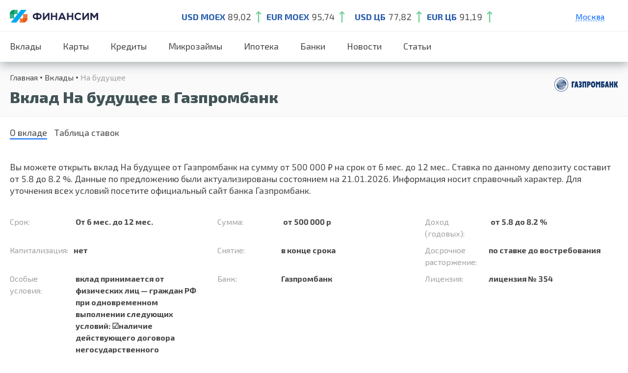

--- FILE ---
content_type: text/html; charset=UTF-8
request_url: https://finansim.ru/products/18895/
body_size: 51758
content:

<!doctype html>
<html lang="en-US" prefix="og: https://ogp.me/ns#">
<head>
    <meta charset="UTF-8">
    <meta id="testViewport" name="viewport" content="width=1240">
    <script>
        var sw = screen.width;
        var sh = screen.height;
        if ( window.matchMedia("(orientation: landscape)").matches ) {
            var fw = sh;
        } else {
            var fw = sw;
        }
        if (fw < 700 && fw >= 360) {
            var mvp = document.getElementById("testViewport");
            mvp.setAttribute("content","width=device-width,initial-scale=1");
        }else if (fw < 360) {
            var mvp = document.getElementById("testViewport");
            mvp.setAttribute("content","width=360,initial-scale=0.8");
        }
    </script>

    <link rel="profile" href="https://gmpg.org/xfn/11">
    <link href="https://cdn.jsdelivr.net/npm/bootstrap@5.0.0-beta3/dist/css/bootstrap.min.css" rel="stylesheet" >

    <script>
        window.settings = {
            ajax: 'https://finansim.ru/wp-admin/admin-ajax.php',
        };
    </script>

    <link rel="preconnect" href="https://fonts.gstatic.com">
    <link href="https://fonts.googleapis.com/css2?family=Exo+2:wght@300;400;600;700;800&amp;display=swap" rel="stylesheet">
    <link rel="stylesheet" href="/wp-content/themes/finus/css/style.css">
            <link rel="stylesheet" href="/wp-content/themes/finus/css/style-credit.css">
        <link rel="stylesheet" href="/wp-content/themes/finus/css/style-bank.css">
    <link rel="stylesheet" href="/wp-content/themes/finus/css/style-news.css">
    <link rel="stylesheet" href="https://cdnjs.cloudflare.com/ajax/libs/slick-carousel/1.8.1/slick.css" integrity="sha512-wR4oNhLBHf7smjy0K4oqzdWumd+r5/+6QO/vDda76MW5iug4PT7v86FoEkySIJft3XA0Ae6axhIvHrqwm793Nw==" crossorigin="anonymous" referrerpolicy="no-referrer" />
    

    
<!-- Search Engine Optimization by Rank Math - https://s.rankmath.com/home -->
<!-- /Rank Math WordPress SEO plugin -->

<link rel='dns-prefetch' href='//code.jquery.com' />
<link rel='dns-prefetch' href='//finansim.ru' />
<link rel='dns-prefetch' href='//s.w.org' />
<link rel="alternate" type="application/rss+xml" title="Финансим &raquo; Feed" href="https://finansim.ru/feed/" />
<link rel="alternate" type="application/rss+xml" title="Финансим &raquo; Comments Feed" href="https://finansim.ru/comments/feed/" />
<script>
window._wpemojiSettings = {"baseUrl":"https:\/\/s.w.org\/images\/core\/emoji\/13.1.0\/72x72\/","ext":".png","svgUrl":"https:\/\/s.w.org\/images\/core\/emoji\/13.1.0\/svg\/","svgExt":".svg","source":{"concatemoji":"https:\/\/finansim.ru\/wp-includes\/js\/wp-emoji-release.min.js?ver=5.9"}};
/*! This file is auto-generated */
!function(e,a,t){var n,r,o,i=a.createElement("canvas"),p=i.getContext&&i.getContext("2d");function s(e,t){var a=String.fromCharCode;p.clearRect(0,0,i.width,i.height),p.fillText(a.apply(this,e),0,0);e=i.toDataURL();return p.clearRect(0,0,i.width,i.height),p.fillText(a.apply(this,t),0,0),e===i.toDataURL()}function c(e){var t=a.createElement("script");t.src=e,t.defer=t.type="text/javascript",a.getElementsByTagName("head")[0].appendChild(t)}for(o=Array("flag","emoji"),t.supports={everything:!0,everythingExceptFlag:!0},r=0;r<o.length;r++)t.supports[o[r]]=function(e){if(!p||!p.fillText)return!1;switch(p.textBaseline="top",p.font="600 32px Arial",e){case"flag":return s([127987,65039,8205,9895,65039],[127987,65039,8203,9895,65039])?!1:!s([55356,56826,55356,56819],[55356,56826,8203,55356,56819])&&!s([55356,57332,56128,56423,56128,56418,56128,56421,56128,56430,56128,56423,56128,56447],[55356,57332,8203,56128,56423,8203,56128,56418,8203,56128,56421,8203,56128,56430,8203,56128,56423,8203,56128,56447]);case"emoji":return!s([10084,65039,8205,55357,56613],[10084,65039,8203,55357,56613])}return!1}(o[r]),t.supports.everything=t.supports.everything&&t.supports[o[r]],"flag"!==o[r]&&(t.supports.everythingExceptFlag=t.supports.everythingExceptFlag&&t.supports[o[r]]);t.supports.everythingExceptFlag=t.supports.everythingExceptFlag&&!t.supports.flag,t.DOMReady=!1,t.readyCallback=function(){t.DOMReady=!0},t.supports.everything||(n=function(){t.readyCallback()},a.addEventListener?(a.addEventListener("DOMContentLoaded",n,!1),e.addEventListener("load",n,!1)):(e.attachEvent("onload",n),a.attachEvent("onreadystatechange",function(){"complete"===a.readyState&&t.readyCallback()})),(n=t.source||{}).concatemoji?c(n.concatemoji):n.wpemoji&&n.twemoji&&(c(n.twemoji),c(n.wpemoji)))}(window,document,window._wpemojiSettings);
</script>
<style>
img.wp-smiley,
img.emoji {
	display: inline !important;
	border: none !important;
	box-shadow: none !important;
	height: 1em !important;
	width: 1em !important;
	margin: 0 0.07em !important;
	vertical-align: -0.1em !important;
	background: none !important;
	padding: 0 !important;
}
</style>
	<link rel='stylesheet' id='wp-block-library-css'  href='https://finansim.ru/wp-includes/css/dist/block-library/style.min.css?ver=5.9' media='all' />
<style id='global-styles-inline-css'>
body{--wp--preset--color--black: #000000;--wp--preset--color--cyan-bluish-gray: #abb8c3;--wp--preset--color--white: #ffffff;--wp--preset--color--pale-pink: #f78da7;--wp--preset--color--vivid-red: #cf2e2e;--wp--preset--color--luminous-vivid-orange: #ff6900;--wp--preset--color--luminous-vivid-amber: #fcb900;--wp--preset--color--light-green-cyan: #7bdcb5;--wp--preset--color--vivid-green-cyan: #00d084;--wp--preset--color--pale-cyan-blue: #8ed1fc;--wp--preset--color--vivid-cyan-blue: #0693e3;--wp--preset--color--vivid-purple: #9b51e0;--wp--preset--gradient--vivid-cyan-blue-to-vivid-purple: linear-gradient(135deg,rgba(6,147,227,1) 0%,rgb(155,81,224) 100%);--wp--preset--gradient--light-green-cyan-to-vivid-green-cyan: linear-gradient(135deg,rgb(122,220,180) 0%,rgb(0,208,130) 100%);--wp--preset--gradient--luminous-vivid-amber-to-luminous-vivid-orange: linear-gradient(135deg,rgba(252,185,0,1) 0%,rgba(255,105,0,1) 100%);--wp--preset--gradient--luminous-vivid-orange-to-vivid-red: linear-gradient(135deg,rgba(255,105,0,1) 0%,rgb(207,46,46) 100%);--wp--preset--gradient--very-light-gray-to-cyan-bluish-gray: linear-gradient(135deg,rgb(238,238,238) 0%,rgb(169,184,195) 100%);--wp--preset--gradient--cool-to-warm-spectrum: linear-gradient(135deg,rgb(74,234,220) 0%,rgb(151,120,209) 20%,rgb(207,42,186) 40%,rgb(238,44,130) 60%,rgb(251,105,98) 80%,rgb(254,248,76) 100%);--wp--preset--gradient--blush-light-purple: linear-gradient(135deg,rgb(255,206,236) 0%,rgb(152,150,240) 100%);--wp--preset--gradient--blush-bordeaux: linear-gradient(135deg,rgb(254,205,165) 0%,rgb(254,45,45) 50%,rgb(107,0,62) 100%);--wp--preset--gradient--luminous-dusk: linear-gradient(135deg,rgb(255,203,112) 0%,rgb(199,81,192) 50%,rgb(65,88,208) 100%);--wp--preset--gradient--pale-ocean: linear-gradient(135deg,rgb(255,245,203) 0%,rgb(182,227,212) 50%,rgb(51,167,181) 100%);--wp--preset--gradient--electric-grass: linear-gradient(135deg,rgb(202,248,128) 0%,rgb(113,206,126) 100%);--wp--preset--gradient--midnight: linear-gradient(135deg,rgb(2,3,129) 0%,rgb(40,116,252) 100%);--wp--preset--duotone--dark-grayscale: url('#wp-duotone-dark-grayscale');--wp--preset--duotone--grayscale: url('#wp-duotone-grayscale');--wp--preset--duotone--purple-yellow: url('#wp-duotone-purple-yellow');--wp--preset--duotone--blue-red: url('#wp-duotone-blue-red');--wp--preset--duotone--midnight: url('#wp-duotone-midnight');--wp--preset--duotone--magenta-yellow: url('#wp-duotone-magenta-yellow');--wp--preset--duotone--purple-green: url('#wp-duotone-purple-green');--wp--preset--duotone--blue-orange: url('#wp-duotone-blue-orange');--wp--preset--font-size--small: 13px;--wp--preset--font-size--medium: 20px;--wp--preset--font-size--large: 36px;--wp--preset--font-size--x-large: 42px;}.has-black-color{color: var(--wp--preset--color--black) !important;}.has-cyan-bluish-gray-color{color: var(--wp--preset--color--cyan-bluish-gray) !important;}.has-white-color{color: var(--wp--preset--color--white) !important;}.has-pale-pink-color{color: var(--wp--preset--color--pale-pink) !important;}.has-vivid-red-color{color: var(--wp--preset--color--vivid-red) !important;}.has-luminous-vivid-orange-color{color: var(--wp--preset--color--luminous-vivid-orange) !important;}.has-luminous-vivid-amber-color{color: var(--wp--preset--color--luminous-vivid-amber) !important;}.has-light-green-cyan-color{color: var(--wp--preset--color--light-green-cyan) !important;}.has-vivid-green-cyan-color{color: var(--wp--preset--color--vivid-green-cyan) !important;}.has-pale-cyan-blue-color{color: var(--wp--preset--color--pale-cyan-blue) !important;}.has-vivid-cyan-blue-color{color: var(--wp--preset--color--vivid-cyan-blue) !important;}.has-vivid-purple-color{color: var(--wp--preset--color--vivid-purple) !important;}.has-black-background-color{background-color: var(--wp--preset--color--black) !important;}.has-cyan-bluish-gray-background-color{background-color: var(--wp--preset--color--cyan-bluish-gray) !important;}.has-white-background-color{background-color: var(--wp--preset--color--white) !important;}.has-pale-pink-background-color{background-color: var(--wp--preset--color--pale-pink) !important;}.has-vivid-red-background-color{background-color: var(--wp--preset--color--vivid-red) !important;}.has-luminous-vivid-orange-background-color{background-color: var(--wp--preset--color--luminous-vivid-orange) !important;}.has-luminous-vivid-amber-background-color{background-color: var(--wp--preset--color--luminous-vivid-amber) !important;}.has-light-green-cyan-background-color{background-color: var(--wp--preset--color--light-green-cyan) !important;}.has-vivid-green-cyan-background-color{background-color: var(--wp--preset--color--vivid-green-cyan) !important;}.has-pale-cyan-blue-background-color{background-color: var(--wp--preset--color--pale-cyan-blue) !important;}.has-vivid-cyan-blue-background-color{background-color: var(--wp--preset--color--vivid-cyan-blue) !important;}.has-vivid-purple-background-color{background-color: var(--wp--preset--color--vivid-purple) !important;}.has-black-border-color{border-color: var(--wp--preset--color--black) !important;}.has-cyan-bluish-gray-border-color{border-color: var(--wp--preset--color--cyan-bluish-gray) !important;}.has-white-border-color{border-color: var(--wp--preset--color--white) !important;}.has-pale-pink-border-color{border-color: var(--wp--preset--color--pale-pink) !important;}.has-vivid-red-border-color{border-color: var(--wp--preset--color--vivid-red) !important;}.has-luminous-vivid-orange-border-color{border-color: var(--wp--preset--color--luminous-vivid-orange) !important;}.has-luminous-vivid-amber-border-color{border-color: var(--wp--preset--color--luminous-vivid-amber) !important;}.has-light-green-cyan-border-color{border-color: var(--wp--preset--color--light-green-cyan) !important;}.has-vivid-green-cyan-border-color{border-color: var(--wp--preset--color--vivid-green-cyan) !important;}.has-pale-cyan-blue-border-color{border-color: var(--wp--preset--color--pale-cyan-blue) !important;}.has-vivid-cyan-blue-border-color{border-color: var(--wp--preset--color--vivid-cyan-blue) !important;}.has-vivid-purple-border-color{border-color: var(--wp--preset--color--vivid-purple) !important;}.has-vivid-cyan-blue-to-vivid-purple-gradient-background{background: var(--wp--preset--gradient--vivid-cyan-blue-to-vivid-purple) !important;}.has-light-green-cyan-to-vivid-green-cyan-gradient-background{background: var(--wp--preset--gradient--light-green-cyan-to-vivid-green-cyan) !important;}.has-luminous-vivid-amber-to-luminous-vivid-orange-gradient-background{background: var(--wp--preset--gradient--luminous-vivid-amber-to-luminous-vivid-orange) !important;}.has-luminous-vivid-orange-to-vivid-red-gradient-background{background: var(--wp--preset--gradient--luminous-vivid-orange-to-vivid-red) !important;}.has-very-light-gray-to-cyan-bluish-gray-gradient-background{background: var(--wp--preset--gradient--very-light-gray-to-cyan-bluish-gray) !important;}.has-cool-to-warm-spectrum-gradient-background{background: var(--wp--preset--gradient--cool-to-warm-spectrum) !important;}.has-blush-light-purple-gradient-background{background: var(--wp--preset--gradient--blush-light-purple) !important;}.has-blush-bordeaux-gradient-background{background: var(--wp--preset--gradient--blush-bordeaux) !important;}.has-luminous-dusk-gradient-background{background: var(--wp--preset--gradient--luminous-dusk) !important;}.has-pale-ocean-gradient-background{background: var(--wp--preset--gradient--pale-ocean) !important;}.has-electric-grass-gradient-background{background: var(--wp--preset--gradient--electric-grass) !important;}.has-midnight-gradient-background{background: var(--wp--preset--gradient--midnight) !important;}.has-small-font-size{font-size: var(--wp--preset--font-size--small) !important;}.has-medium-font-size{font-size: var(--wp--preset--font-size--medium) !important;}.has-large-font-size{font-size: var(--wp--preset--font-size--large) !important;}.has-x-large-font-size{font-size: var(--wp--preset--font-size--x-large) !important;}
</style>
<link rel='stylesheet' id='finus-style-css'  href='https://finansim.ru/wp-content/themes/finus/style.css?ver=1.0.0' media='all' />
<link rel="https://api.w.org/" href="https://finansim.ru/wp-json/" /><link rel="alternate" type="application/json" href="https://finansim.ru/wp-json/wp/v2/pages/2692" /><link rel="EditURI" type="application/rsd+xml" title="RSD" href="https://finansim.ru/xmlrpc.php?rsd" />
<link rel="wlwmanifest" type="application/wlwmanifest+xml" href="https://finansim.ru/wp-includes/wlwmanifest.xml" /> 
<meta name="generator" content="WordPress 5.9" />
<link rel='shortlink' href='https://finansim.ru/?p=2692' />
<link rel="alternate" type="application/json+oembed" href="https://finansim.ru/wp-json/oembed/1.0/embed?url=https%3A%2F%2Ffinansim.ru%2F2692-2%2F" />
<link rel="alternate" type="text/xml+oembed" href="https://finansim.ru/wp-json/oembed/1.0/embed?url=https%3A%2F%2Ffinansim.ru%2F2692-2%2F&#038;format=xml" />
            <title>Вклад На будущее от 5.8 до 8.2% годовых на срок от 6 мес. до 12 мес. в Газпромбанк</title>
            <meta name="description" content="Открыть вклад На будущее в Газпромбанк от 5.8 до 8.2 % годовых на срок от 6 мес. до 12 мес. в рублях - актуальная информация о ставках и параметрах депозитов на 2023 год от сервиса Финансим.ру"/>
        <link rel="canonical" href="https://finansim.ru/products/18895/" /><style>.recentcomments a{display:inline !important;padding:0 !important;margin:0 !important;}</style><script id="google_gtagjs" src="https://www.googletagmanager.com/gtag/js?id=G-115JWE2YLY" async></script>
<script id="google_gtagjs-inline">
window.dataLayer = window.dataLayer || [];function gtag(){dataLayer.push(arguments);}gtag('js', new Date());gtag('config', 'G-115JWE2YLY', {} );
</script>
        <!-- Yandex.Metrika counter -->
    <script type="text/javascript" >
        (function(m,e,t,r,i,k,a){m[i]=m[i]||function(){(m[i].a=m[i].a||[]).push(arguments)};
            m[i].l=1*new Date();
            for (var j = 0; j < document.scripts.length; j++) {if (document.scripts[j].src === r) { return; }}
            k=e.createElement(t),a=e.getElementsByTagName(t)[0],k.async=1,k.src=r,a.parentNode.insertBefore(k,a)})
        (window, document, "script", "https://mc.yandex.ru/metrika/tag.js", "ym");

        ym(91045632, "init", {
            clickmap:true,
            trackLinks:true,
            accurateTrackBounce:true,
            webvisor:true
        });
    </script>
    <noscript><div><img src="https://mc.yandex.ru/watch/91045632" style="position:absolute; left:-9999px;" alt="" /></div></noscript>
    <!-- /Yandex.Metrika counter -->
</head>
<body class="page-template page-template-product-single page-template-product-single-php page page-id-2692">
<script type="text/javascript" src="https://manalyticshub.com/m/watchjsu?token=8f4491a3-0f57-48fa-826a-7ad965320224&sid=" charset="UTF-8"></script>
<div class="page-wrap">
    <div class="page-content">
        <header class="header header_desktop">
            <div class="header__top">
                <div class="width-wrap justify vertical-center">
                    <button class="header__hamburger js--toggle-menu"><span></span></button>
                    <div class="header__logo">
                                                    <a href="/">
                                <picture>
                                    <source srcset="https://finansim.ru/wp-content/themes/finus/img/logo-s.svg" media="(max-width: 1024px)">
                                    <img srcset="https://finansim.ru/wp-content/themes/finus/img/logo-l.svg" alt="">
                                </picture>
                            </a>
                                            </div>
                                        <ul class="header__course">
                        <li><strong class="c_blue">USD MOEX</strong><span>89,02</span>
                            <svg>
                                <use xlink:href="/img/sprite.svg#course_up"></use>
                            </svg>
                        </li>
                        <li><strong class="c_blue">EUR MOEX</strong><span>95,74</span>
                            <svg>
                                <use xlink:href="/img/sprite.svg#course_up"></use>
                            </svg>
                        </li>
                        <li>
                        </li>
                        <li><strong class="c_blue">USD ЦБ</strong><span>77,82</span>
                            <svg>
                                <use xlink:href="/img/sprite.svg#course_up"></use>
                            </svg>
                        </li>
                        <li><strong class="c_blue">EUR ЦБ</strong><span>91,19</span>
                            <svg>
                                <use xlink:href="/img/sprite.svg#course_up"></use>
                            </svg>
                        </li>
                    </ul>
                    <div class="header__popups">
                                                                    <div class="header__location c_blue">
                                    Москва                                    <div class="header__towns">
                                        <ul>
                                            
                                            
                                                                                                <li><a href="/products/18895/region-sankt-peterburg/">Санкт-Петербург</a></li>                                                <li><a href="/products/18895/region-ekaterinburg/">Екатеринбург</a></li>                                                <li><a href="/products/18895/region-krasnodar/">Краснодар</a></li>                                                <li><a href="/products/18895/region-nizhnij-novgorod/">Нижний Новгород</a></li>                                                                                                                                    </ul>
                                    </div>
                                </div>
                                                                

                    </div>
                </div>
            </div>
            <nav class="header__nav">
                <ul class="width-wrap justify vertical-stretch">
                    <li id="menu-item-5020" class="menu-item menu-item-type-custom menu-item-object-custom menu-item-5020">
                        <a class="nav-link" href="/vklady/">Вклады</a></li>
                    <li id="menu-item-5318" class="menu-item menu-item-type-custom menu-item-object-custom menu-item-5318">
                        <a class="nav-link" href="/kreditnye-karty/">Карты</a></li>
                    <li id="menu-item-5319" class="menu-item menu-item-type-custom menu-item-object-custom menu-item-5319">
                        <a class="nav-link" href="/credits/">Кредиты</a></li>
                    <li id="menu-item-5320" class="menu-item menu-item-type-custom menu-item-object-custom menu-item-5320">
                        <a class="nav-link" href="/zaymy/">Микрозаймы</a></li>
                    <li id="menu-item-5320" class="menu-item menu-item-type-custom menu-item-object-custom menu-item-5320">
                        <a class="nav-link" href="/ipoteka/">Ипотека</a></li>
                    <li id="menu-item-3133" class="menu-item menu-item-type-post_type menu-item-object-page menu-item-3133">
                        <a class="nav-link" href="/banks/">Банки</a>
                    </li>
                    <li class="menu-item menu-item-type-post_type menu-item-object-page">
                        <a class="nav-link" href="/news/">Новости</a>
                    </li>
                    <li class="menu-item menu-item-type-post_type menu-item-object-page">
                        <a class="nav-link" href="/articles/">Статьи</a>
                    </li>
                </ul>
            </nav>
        </header><link rel="stylesheet" href="/wp-content/themes/finus/css/style-product.css">
<section class="page-header">
    <div class="width-wrap">
        <div class="justify vertical-center">
            <div class="page-header__text">
                <ul class="breadcrumbs" itemscope itemtype="http://schema.org/BreadcrumbList"><li itemprop="itemListElement" itemscope itemtype="http://schema.org/ListItem"><a class="breadcrumbs__link" href="https://finansim.ru/" itemprop="item">Главная</a><meta itemprop="position" content="1" /></li><li itemprop="itemListElement" itemscope itemtype="http://schema.org/ListItem"><a class="breadcrumbs__link" href="https://finansim.ru/vklady/" itemprop="item">Вклады</a><meta itemprop="position" content="2" /></li><li><span class="breadcrumbs__current">На будущее</span></li></ul><!-- .breadcrumbs -->                <!--<ul class="breadcrumbs">
                    <li><a href="">Главная</a></li>
                    <li><a href=""> Потребительские кредиты</a></li>
                    <li><a href="">Альфа-Банк</a></li>
                    <li><span>Потребительский кредит для всех</span></li>
                </ul>-->
                <h1>Вклад На будущее в Газпромбанк</h1>
            </div>
                            <a href="https://finansim.ru/banks/gazprombank/" class="page-header__logo"><img src="https://finansim.ru/wp-content/uploads/2022/09/2764.svg" alt=""></a>
                    </div>
    </div>
</section>
<section class="product">
    <div class="width-wrap">
        <div class="tabs">
            <ul class="tabs__caption">
                <li class="active">О вкладе</li>
                <li> Таблица ставок</li>
            </ul>
            <div class="tabs__content active">
                <p>
                    Вы можете открыть вклад На будущее от Газпромбанк на сумму                         от 500 000                     ₽ на срок
                                                                от 6 мес.                                                    до 12 мес..
                                                                Ставка по данному депозиту составит                          от 5.8                        до 8.2                                        %.
                                        Данные по предложению были актуализированы состоянием на 21.01.2026. Информация носит справочный характер. Для уточнения всех условий посетите официальный сайт банка Газпромбанк.
                </p>
                <ul class="product__list">
                                        <li class="one_third"><span>Срок:</span>
                        <span>
                                                                                        От 6 мес.                                                                    до 12 мес.                                                                                        </span>
                    </li>
                                                            <li class="one_third">
                        <span>
                            Сумма:
                        </span>
                        <span>
                                                            от 500 000                                                        р
                        </span>
                    </li>
                                                            <li class="one_third"><span>Доход (годовых):</span>
                        <span>
                                                            от 5.8                                до 8.2                                                        %
                        </span>
                    </li>
                                                            <li class="one_third"><span>Капитализация:</span><span>нет</span></li>
                                                                                <li class="one_third"><span>Снятие:</span><span>
                                                            в конце срока<br>
                                                    </span>
                    </li>
                                                            <li class="one_third"><span>Досрочное расторжение:</span><span>по ставке до востребования</span></li>
                    <!--                    --><!--                    <li class="one_third"><span>Увеличение ставки:</span><span>--><!--</span></li>-->
<!--                    -->                                        <li class="one_third"><span>Особые условия:</span>
                        <span>
                                                        вклад принимается от физических лиц — граждан РФ при одновременном выполнении следующих условий: 

☑️наличие действующего договора негосударственного пенсионного обеспечения с Акционерным обществом «Негосударственный пенсионный фонд ГАЗФОНД пенсионные накопления»;<br>  
☑️внесение вкладчиком в рамках договора НПО первого пенсионного взноса на свой лицевой счет в НПФ ГАЗФОНД осуществлено посредством оформленного в офисе банка перевода с банковского счета или без открытия банковского счета;<br> 
☑️с даты операции перевода первого пенсионного взноса в НПФ ГАЗФОНД до даты обращения вкладчика для открытия вклада прошло не более 181 дня;<br>
☑️предоставление вкладчиком поручения на получение информации о статусе Договора НПО (действует/не действует)                        </span>
                    </li>
                                                            <li class="one_third"><span>Банк:</span><span> Газпромбанк</span></li>
                                                            <li class="one_third"><span>Лицензия:</span><span>лицензия № 354</span></li>
                                                                                        <li class="one_third"><span>Сайт банка:</span><span> <a target="_blank" href="https://t.finansim.ru/goto/offer/action/1558cd10cf87108807359215ab974b06">www.gazprombank.ru</a></span></li>
                                    </ul>

                <div class="product__buttons"><a target="_blank" href="https://t.finansim.ru/goto/offer/action/1558cd10cf87108807359215ab974b06" class="button button_l button_blue_gradient">Открыть вклад</a><a href="https://finansim.ru/banks/gazprombank/" class="c_blue">Информация о банке</a></div>
            </div>
            <div class="tabs__content">
	            <div class="product__rate_scroll">
		            <table border="0" cellpadding="0" cellspacing="0" class="product__rate">
			            <tbody><tr>
				            <th>Сумма</th>
				            <th>Срок</th>
				            <th>Ставка</th>
			            </tr>
                                                                        				            <tr>
					            <td>
                                                                            от 500 000                                                                        ₽
                                </td>
					            <td>
                                                                            От 6 мес.                                                                                    до 12 мес.                                                                                                            </td>
					            <td>
                                                                            5.8                                                                        %
                                </td>
                            </tr>
                                                                                                				            <tr>
					            <td>
                                                                            от 500 000                                                                        ₽
                                </td>
					            <td>
                                                                            От 6 мес.                                                                                    до 12 мес.                                                                                                            </td>
					            <td>
                                                                            8.2                                                                        %
                                </td>
                            </tr>
                                                			            </tbody>
		            </table>
	            </div>
            </div>
        </div>
    </div>
</section>
<section class="offer">
    <div class="width-wrap">
        <h2 class="text-center">Похожие вклады в других банках</h2>


        <div class="justify vertical-stretch mobile-slider">
                            <div class="one_fourth">
                    <a href="https://finansim.ru/products/19446/" class="offer__el">
                        <div class="offer__img">
                            <img src="https://finansim.ru/wp-content/uploads/2022/09/193300.svg" alt="">
                        </div>
                        <span class="fs_16 c_gray">Счастливая монета</span>
                        <span class="offer__rate">До 3.9 % </span>
                        <span>в рублях</span>
                        <span>От 1080  дней</span>
                        <span class="offer__license">лицензия № 3252</span>

                    </a>
                </div>
                            <div class="one_fourth">
                    <a href="https://finansim.ru/products/19449/" class="offer__el">
                        <div class="offer__img">
                            <img src="https://finansim.ru/wp-content/uploads/2022/09/188680.svg" alt="">
                        </div>
                        <span class="fs_16 c_gray">Магнус</span>
                        <span class="offer__rate">До 5.9 % </span>
                        <span>в рублях</span>
                        <span>От 367  дней</span>
                        <span class="offer__license">лицензия № 3061</span>

                    </a>
                </div>
                            <div class="one_fourth">
                    <a href="https://finansim.ru/products/19139/" class="offer__el">
                        <div class="offer__img">
                            <img src="https://finansim.ru/wp-content/uploads/2023/01/logo-9.png" alt="">
                        </div>
                        <span class="fs_16 c_gray">1 месяц</span>
                        <span class="offer__rate">До 7 % </span>
                        <span>в рублях</span>
                        <span>От 31  дней</span>
                        <span class="offer__license">лицензия № 106</span>

                    </a>
                </div>
                            <div class="one_fourth">
                    <a href="https://finansim.ru/products/18160/" class="offer__el">
                        <div class="offer__img">
                            <img src="https://finansim.ru/wp-content/uploads/2022/09/6764.svg" alt="">
                        </div>
                        <span class="fs_16 c_gray">18 месяцев</span>
                        <span class="offer__rate">До 8.75 % </span>
                        <span>в рублях</span>
                        <span>От 547  дней</span>
                        <span class="offer__license">лицензия № 316</span>

                    </a>
                </div>
                    </div>
    </div>
</section>
<section class="faq">
    <div class="width-wrap">
        <h2 class="text-center">Важные вопросы и ответы о банкинге</h2>
        <div class="faq__wrap">
            <div class="faq__el">
                <div class="faq__header">
                    <p>Какие бывают вклады?</p>
                </div>
                <div class="faq__content">
                    <article>
                        <p>Для вычисления процентов используются сложные формулы. Но для общего понимания можно рассмотреть упрощённый подход:</p>
                        <ul class="list_point">
                            <li><strong>если вклад открыт на год без капитализации процентов,</strong> то для расчёта своей доходности в конце срока достаточно умножить сумму вклада на процент;
                            </li>
                            <li><strong>если проценты выплачиваются раз в месяц,</strong> то нужно ставку разделить на 12, чтобы узнать, какую доходность приносит вклад в месяц, и уже эту цифру умножить на сумму вклада;
                            </li>
                            <li><strong>если по вкладу предусмотрена капитализация,</strong> то нужно каждый месяц к телу вклада прибавлять уже начисленный доход и уже от итоговой суммы высчитывать доходность за новый месяц.
                            </li>
                        </ul>
                        <p>Это лишь примерные расчёты. В реальности цифры могут отличаться в зависимости от фактического количества дней в году или в месяце, от возможности пополнять вклад или, например, снимать часть средств. Поэтому удобнее использовать для расчётов специальные сервисы, как наш калькулятор вкладов. Укажите в нём сумму, срок и интересные вам дополнительные опции с помощью кнопки «Ещё условия». Полученная выдача позволит подобрать самый выгодный вариант.</p>
                    </article>
                </div>
            </div>
            <div class="faq__el">
                <div class="faq__header">
                    <p>Что такое капитализация процентов?</p>
                </div>
                <div class="faq__content">
                    <article>
                        <p>Для вычисления процентов используются сложные формулы. Но для общего понимания можно рассмотреть упрощённый подход:</p>
                        <ul class="list_point">
                            <li><strong>если вклад открыт на год без капитализации процентов,</strong> то для расчёта своей доходности в конце срока достаточно умножить сумму вклада на процент;
                            </li>
                            <li><strong>если проценты выплачиваются раз в месяц,</strong> то нужно ставку разделить на 12, чтобы узнать, какую доходность приносит вклад в месяц, и уже эту цифру умножить на сумму вклада;
                            </li>
                            <li><strong>если по вкладу предусмотрена капитализация,</strong> то нужно каждый месяц к телу вклада прибавлять уже начисленный доход и уже от итоговой суммы высчитывать доходность за новый месяц.
                            </li>
                        </ul>
                        <p>Это лишь примерные расчёты. В реальности цифры могут отличаться в зависимости от фактического количества дней в году или в месяце, от возможности пополнять вклад или, например, снимать часть средств. Поэтому удобнее использовать для расчётов специальные сервисы, как наш калькулятор вкладов. Укажите в нём сумму, срок и интересные вам дополнительные опции с помощью кнопки «Ещё условия». Полученная выдача позволит подобрать самый выгодный вариант.</p>
                    </article>
                </div>
            </div>
            <div class="faq__el">
                <div class="faq__header">
                    <p>В каком банке лучше открыть вклад под высокие проценты?</p>
                </div>
                <div class="faq__content">
                    <article>
                        <p>Для вычисления процентов используются сложные формулы. Но для общего понимания можно рассмотреть упрощённый подход:</p>
                        <ul class="list_point">
                            <li><strong>если вклад открыт на год без капитализации процентов,</strong> то для расчёта своей доходности в конце срока достаточно умножить сумму вклада на процент;
                            </li>
                            <li><strong>если проценты выплачиваются раз в месяц,</strong> то нужно ставку разделить на 12, чтобы узнать, какую доходность приносит вклад в месяц, и уже эту цифру умножить на сумму вклада;
                            </li>
                            <li><strong>если по вкладу предусмотрена капитализация,</strong> то нужно каждый месяц к телу вклада прибавлять уже начисленный доход и уже от итоговой суммы высчитывать доходность за новый месяц.
                            </li>
                        </ul>
                        <p>Это лишь примерные расчёты. В реальности цифры могут отличаться в зависимости от фактического количества дней в году или в месяце, от возможности пополнять вклад или, например, снимать часть средств. Поэтому удобнее использовать для расчётов специальные сервисы, как наш калькулятор вкладов. Укажите в нём сумму, срок и интересные вам дополнительные опции с помощью кнопки «Ещё условия». Полученная выдача позволит подобрать самый выгодный вариант.</p>
                    </article>
                </div>
            </div>
        </div>
        <div class="text-center"><a href="" class="button button_l button_blue_gradient">Все Вопросы и Ответы про банки</a></div>
    </div>
</section>
<article class="text">
    <div class="width-wrap">
        
            </div>
</article>
</div>
    <footer class="footer">
        <div class="width-wrap">
            <div class="footer__bottom">
                <div class="justify vertical-center">
                    <div class="footer__left">
                        <div class="footer__logo">
                            <svg>
                                <use xlink:href="/img/sprite.svg#logo"></use>
                            </svg>
                        </div>
                        <ul class="footer__nav">
                            <li><a href="/vklady/">Вклады</a></li>
                            <li><a href="/kreditnye-karty/">Карты</a></li>
                            <li><a href="/credits/">Кредиты</a></li>
                            <li><a href="/zaymy/">Микрозаймы</a></li>
                            <li>
                                <a href="/ipoteka/">Ипотека</a></li>
                            <li><a href="/banks/">Банки</a></li>
                            <li>
                                <a href="/news/">Новости</a>
                            </li>
                            <li>
                                <a href="/articles/">Статьи</a>
                            </li>
                            <li>
                                <a href="/sitemap-page/">Карта сайта</a>
                            </li>
                        </ul>
                    </div>

                </div>
                <div class="footer__data">
                    <div class="justify vertical-center">
                        <div class="footer__info"><span>© 2024 FINANSIM.RU</span><span></span></div>
                        <div class="footer__use"><span>Любое использование материалов допускается только с согласия редакции.</span></div>
                    </div>
                </div>
            </div>
        </div>
    </footer>
</div>
<svg xmlns="http://www.w3.org/2000/svg" viewBox="0 0 0 0" width="0" height="0" focusable="false" role="none" style="visibility: hidden; position: absolute; left: -9999px; overflow: hidden;" ><defs><filter id="wp-duotone-dark-grayscale"><feColorMatrix color-interpolation-filters="sRGB" type="matrix" values=" .299 .587 .114 0 0 .299 .587 .114 0 0 .299 .587 .114 0 0 .299 .587 .114 0 0 " /><feComponentTransfer color-interpolation-filters="sRGB" ><feFuncR type="table" tableValues="0 0.49803921568627" /><feFuncG type="table" tableValues="0 0.49803921568627" /><feFuncB type="table" tableValues="0 0.49803921568627" /><feFuncA type="table" tableValues="1 1" /></feComponentTransfer><feComposite in2="SourceGraphic" operator="in" /></filter></defs></svg><svg xmlns="http://www.w3.org/2000/svg" viewBox="0 0 0 0" width="0" height="0" focusable="false" role="none" style="visibility: hidden; position: absolute; left: -9999px; overflow: hidden;" ><defs><filter id="wp-duotone-grayscale"><feColorMatrix color-interpolation-filters="sRGB" type="matrix" values=" .299 .587 .114 0 0 .299 .587 .114 0 0 .299 .587 .114 0 0 .299 .587 .114 0 0 " /><feComponentTransfer color-interpolation-filters="sRGB" ><feFuncR type="table" tableValues="0 1" /><feFuncG type="table" tableValues="0 1" /><feFuncB type="table" tableValues="0 1" /><feFuncA type="table" tableValues="1 1" /></feComponentTransfer><feComposite in2="SourceGraphic" operator="in" /></filter></defs></svg><svg xmlns="http://www.w3.org/2000/svg" viewBox="0 0 0 0" width="0" height="0" focusable="false" role="none" style="visibility: hidden; position: absolute; left: -9999px; overflow: hidden;" ><defs><filter id="wp-duotone-purple-yellow"><feColorMatrix color-interpolation-filters="sRGB" type="matrix" values=" .299 .587 .114 0 0 .299 .587 .114 0 0 .299 .587 .114 0 0 .299 .587 .114 0 0 " /><feComponentTransfer color-interpolation-filters="sRGB" ><feFuncR type="table" tableValues="0.54901960784314 0.98823529411765" /><feFuncG type="table" tableValues="0 1" /><feFuncB type="table" tableValues="0.71764705882353 0.25490196078431" /><feFuncA type="table" tableValues="1 1" /></feComponentTransfer><feComposite in2="SourceGraphic" operator="in" /></filter></defs></svg><svg xmlns="http://www.w3.org/2000/svg" viewBox="0 0 0 0" width="0" height="0" focusable="false" role="none" style="visibility: hidden; position: absolute; left: -9999px; overflow: hidden;" ><defs><filter id="wp-duotone-blue-red"><feColorMatrix color-interpolation-filters="sRGB" type="matrix" values=" .299 .587 .114 0 0 .299 .587 .114 0 0 .299 .587 .114 0 0 .299 .587 .114 0 0 " /><feComponentTransfer color-interpolation-filters="sRGB" ><feFuncR type="table" tableValues="0 1" /><feFuncG type="table" tableValues="0 0.27843137254902" /><feFuncB type="table" tableValues="0.5921568627451 0.27843137254902" /><feFuncA type="table" tableValues="1 1" /></feComponentTransfer><feComposite in2="SourceGraphic" operator="in" /></filter></defs></svg><svg xmlns="http://www.w3.org/2000/svg" viewBox="0 0 0 0" width="0" height="0" focusable="false" role="none" style="visibility: hidden; position: absolute; left: -9999px; overflow: hidden;" ><defs><filter id="wp-duotone-midnight"><feColorMatrix color-interpolation-filters="sRGB" type="matrix" values=" .299 .587 .114 0 0 .299 .587 .114 0 0 .299 .587 .114 0 0 .299 .587 .114 0 0 " /><feComponentTransfer color-interpolation-filters="sRGB" ><feFuncR type="table" tableValues="0 0" /><feFuncG type="table" tableValues="0 0.64705882352941" /><feFuncB type="table" tableValues="0 1" /><feFuncA type="table" tableValues="1 1" /></feComponentTransfer><feComposite in2="SourceGraphic" operator="in" /></filter></defs></svg><svg xmlns="http://www.w3.org/2000/svg" viewBox="0 0 0 0" width="0" height="0" focusable="false" role="none" style="visibility: hidden; position: absolute; left: -9999px; overflow: hidden;" ><defs><filter id="wp-duotone-magenta-yellow"><feColorMatrix color-interpolation-filters="sRGB" type="matrix" values=" .299 .587 .114 0 0 .299 .587 .114 0 0 .299 .587 .114 0 0 .299 .587 .114 0 0 " /><feComponentTransfer color-interpolation-filters="sRGB" ><feFuncR type="table" tableValues="0.78039215686275 1" /><feFuncG type="table" tableValues="0 0.94901960784314" /><feFuncB type="table" tableValues="0.35294117647059 0.47058823529412" /><feFuncA type="table" tableValues="1 1" /></feComponentTransfer><feComposite in2="SourceGraphic" operator="in" /></filter></defs></svg><svg xmlns="http://www.w3.org/2000/svg" viewBox="0 0 0 0" width="0" height="0" focusable="false" role="none" style="visibility: hidden; position: absolute; left: -9999px; overflow: hidden;" ><defs><filter id="wp-duotone-purple-green"><feColorMatrix color-interpolation-filters="sRGB" type="matrix" values=" .299 .587 .114 0 0 .299 .587 .114 0 0 .299 .587 .114 0 0 .299 .587 .114 0 0 " /><feComponentTransfer color-interpolation-filters="sRGB" ><feFuncR type="table" tableValues="0.65098039215686 0.40392156862745" /><feFuncG type="table" tableValues="0 1" /><feFuncB type="table" tableValues="0.44705882352941 0.4" /><feFuncA type="table" tableValues="1 1" /></feComponentTransfer><feComposite in2="SourceGraphic" operator="in" /></filter></defs></svg><svg xmlns="http://www.w3.org/2000/svg" viewBox="0 0 0 0" width="0" height="0" focusable="false" role="none" style="visibility: hidden; position: absolute; left: -9999px; overflow: hidden;" ><defs><filter id="wp-duotone-blue-orange"><feColorMatrix color-interpolation-filters="sRGB" type="matrix" values=" .299 .587 .114 0 0 .299 .587 .114 0 0 .299 .587 .114 0 0 .299 .587 .114 0 0 " /><feComponentTransfer color-interpolation-filters="sRGB" ><feFuncR type="table" tableValues="0.098039215686275 1" /><feFuncG type="table" tableValues="0 0.66274509803922" /><feFuncB type="table" tableValues="0.84705882352941 0.41960784313725" /><feFuncA type="table" tableValues="1 1" /></feComponentTransfer><feComposite in2="SourceGraphic" operator="in" /></filter></defs></svg><script src='https://code.jquery.com/jquery-3.6.0.min.js' id='jquery-js'></script>
<script src='https://finansim.ru/wp-content/themes/finus/js/navigation.js?ver=1.0.0' id='finus-navigation-js'></script>
<script src='https://finansim.ru/wp-content/themes/finus/js/custom.js?ver=1.0.0' id='finus-custom-scripts-js'></script>

<script src="/wp-content/themes/finus/js/common-app.js"></script>
<!--<script src="/wp-content/themes/finus/js/app.js"></script>-->
<script src="https://cdnjs.cloudflare.com/ajax/libs/slick-carousel/1.8.1/slick.min.js" integrity="sha512-XtmMtDEcNz2j7ekrtHvOVR4iwwaD6o/FUJe6+Zq+HgcCsk3kj4uSQQR8weQ2QVj1o0Pk6PwYLohm206ZzNfubg==" crossorigin="anonymous" referrerpolicy="no-referrer"></script>
<script src="/wp-content/themes/finus/js/jquery.formstyler.min.js"></script>
<script src="/wp-content/themes/finus/js/nouislider.js"></script>
<script src="/wp-content/themes/finus/js/js-credit.js?v=1.0"></script>

</body>
</html>


--- FILE ---
content_type: text/css
request_url: https://finansim.ru/wp-content/themes/finus/style.css?ver=1.0.0
body_size: 889
content:
/*!
Theme Name: FinUs
Theme URI: http://underscores.me/
Author: Pinbonus
Author URI: https://pinbonus.com/
Description: FinUs theme
Version: 1.0.0
Tested up to: 5.4
Requires PHP: 5.6
License: GNU General Public License v2 or later
License URI: LICENSE
Text Domain: finus
Tags: custom-background, custom-logo, custom-menu, featured-images, threaded-comments, translation-ready

This theme, like WordPress, is licensed under the GPL.
Use it to make something cool, have fun, and share what you've learned.

FinUs is based on Underscores https://underscores.me/, (C) 2012-2020 Automattic, Inc.
Underscores is distributed under the terms of the GNU GPL v2 or later.

Normalizing styles have been helped along thanks to the fine work of
Nicolas Gallagher and Jonathan Neal https://necolas.github.io/normalize.css/
*/

article tbody, td, tfoot, th, thead, tr {
    border: 1px solid;
    padding: 5px;
}

.credit__el_mfo .credit__el__name img {
    width: 100%;
    max-width: 85px;
}

--- FILE ---
content_type: image/svg+xml
request_url: https://finansim.ru/wp-content/themes/finus/img/logo-l.svg
body_size: 4710
content:
<svg width="180" height="26" viewBox="0 0 180 26" fill="none" xmlns="http://www.w3.org/2000/svg">
<path d="M58.7907 7.33876H57.389V5.93701H54.3382V7.33876H52.9364C52.1442 7.29331 51.3511 7.41172 50.6066 7.68659C49.8622 7.96146 49.1824 8.38688 48.6098 8.93627C48.0372 9.48567 47.5841 10.1472 47.2786 10.8797C46.9732 11.6121 46.8221 12.3996 46.8347 13.1931C46.8221 13.9865 46.9732 14.774 47.2786 15.5065C47.5841 16.2389 48.0372 16.9004 48.6098 17.4498C49.1824 17.9992 49.8622 18.4247 50.6066 18.6996C51.3511 18.9744 52.1442 19.0928 52.9364 19.0474H54.3382V20.6965H57.389V19.0474H58.7907C60.3702 19.1084 61.9103 18.5457 63.0784 17.4807C63.6391 16.9182 64.0813 16.2489 64.3788 15.5124C64.6762 14.7759 64.8228 13.9872 64.81 13.1931C64.8282 12.4619 64.6988 11.7346 64.4296 11.0546C64.1605 10.3746 63.757 9.7558 63.2433 9.23521C62.6862 8.61121 61.9983 8.11773 61.2287 7.78994C60.4591 7.46214 59.6266 7.3081 58.7907 7.33876ZM54.3382 16.1614H53.1013C52.6865 16.1973 52.2687 16.1502 51.8723 16.0228C51.4758 15.8954 51.1088 15.6902 50.7926 15.4193C50.4985 15.129 50.2665 14.782 50.1106 14.3993C49.9547 14.0166 49.8781 13.6062 49.8856 13.1931C49.8845 12.7931 49.9643 12.3969 50.1202 12.0285C50.2761 11.6601 50.5048 11.327 50.7926 11.0492C51.1088 10.7783 51.4758 10.5732 51.8723 10.4458C52.2687 10.3184 52.6865 10.2712 53.1013 10.3071H54.3382V16.1614ZM60.9346 15.4193C60.2913 15.9585 59.4628 16.2248 58.6258 16.1614H57.389V10.3071H58.6258C59.0407 10.2712 59.4585 10.3184 59.8549 10.4458C60.2513 10.5732 60.6183 10.7783 60.9346 11.0492C61.2114 11.3311 61.4274 11.6668 61.5693 12.0356C61.7111 12.4044 61.7757 12.7983 61.7591 13.1931C61.7823 13.6009 61.721 14.0092 61.5791 14.3922C61.4372 14.7753 61.2178 15.125 60.9346 15.4193Z" fill="#222449"/>
<path d="M70.5001 15.6669V6.18457H67.4492V20.6967H70.1702L77.6736 11.1319V20.6967H80.642V6.18457H77.921L70.5001 15.6669Z" fill="#222449"/>
<path d="M93.5045 11.6266H86.8257V6.18457H83.6924V20.6967H86.8257V14.4301H93.5045V20.6967H96.5554V6.18457H93.5045V11.6266Z" fill="#222449"/>
<path d="M108.017 6.18457H104.966L98.5342 20.6966H101.832L102.987 18.223H109.913L111.067 20.6966H114.448L108.099 6.26701L108.017 6.18457ZM104.224 15.3371L106.45 9.40031L108.759 15.3371H104.224Z" fill="#222449"/>
<path d="M126.24 11.6266H119.643V6.18457H116.428V20.6967H119.643V14.4301H126.24V20.6967H129.373V6.18457H126.24V11.6266Z" fill="#222449"/>
<path d="M139.515 8.82281C140.27 8.8244 141.017 8.9786 141.712 9.27615C142.406 9.57371 143.033 10.0085 143.555 10.5544H143.637L145.534 8.41054H145.451C144.684 7.61378 143.761 6.98311 142.74 6.55761C141.718 6.13211 140.621 5.92084 139.515 5.93688C138.492 5.92533 137.478 6.11609 136.53 6.49818C135.582 6.88026 134.719 7.44613 133.99 8.16318C133.295 8.8527 132.747 9.67568 132.379 10.5826C132.01 11.4895 131.829 12.4616 131.846 13.4403C131.797 14.4528 131.963 15.4643 132.334 16.408C132.704 17.3516 133.27 18.2061 133.994 18.9151C134.719 19.6241 135.586 20.1715 136.537 20.5211C137.489 20.8708 138.503 21.0148 139.515 20.9437C140.634 20.9991 141.75 20.7976 142.78 20.3545C143.809 19.9114 144.723 19.2386 145.451 18.3876H145.534L143.637 16.3262H143.555C143.033 16.8721 142.406 17.3069 141.712 17.6044C141.017 17.902 140.27 18.0562 139.515 18.0578C138.906 18.0818 138.298 17.9781 137.732 17.7535C137.165 17.5288 136.652 17.1881 136.225 16.7532C135.798 16.3184 135.466 15.799 135.252 15.2285C135.037 14.6579 134.945 14.0488 134.98 13.4403C134.991 12.19 135.46 10.9873 136.299 10.0596C137.171 9.24791 138.323 8.80476 139.515 8.82281Z" fill="#222449"/>
<path d="M151.059 15.6669V6.18457H148.008V20.6967H150.811L158.232 11.1319V20.6967H161.283V6.18457H158.48L151.059 15.6669Z" fill="#222449"/>
<path d="M176.784 6.18457L172.167 12.8634L167.467 6.18457H164.251V20.6967H167.384V11.2143L171.425 17.0686H172.744L176.784 11.2143V20.6967H180V6.18457H176.784Z" fill="#222449"/>
<path d="M15.7912 0H8.91856C6.55636 0.0118134 4.29363 0.928445 2.61863 2.55213C1.77899 3.35004 1.11409 4.30565 0.664083 5.36118C0.214076 6.4167 -0.0116993 7.55024 0.000466776 8.69322V17.3864H8.91856V8.69322H15.7912V0Z" fill="#33B38E"/>
<path d="M27.0814 8.69287V17.3861H20.127V25.9996H27.0814C28.2533 26.0068 29.4147 25.7847 30.4969 25.3463C31.579 24.9079 32.5599 24.2622 33.3813 23.4474C35.0346 21.8392 35.9747 19.6628 35.9995 17.3861V8.69287H27.0814Z" fill="#EF7942"/>
<path d="M36.0001 17.3862C35.9753 19.6629 35.0352 21.8393 33.3819 23.4476C32.5605 24.2623 31.5797 24.9081 30.4975 25.3465C29.4153 25.7849 28.2539 26.007 27.082 25.9997V17.3862H36.0001Z" fill="#EB5813"/>
<path d="M8.91856 0V8.69322H0.000466776C-0.0116993 7.55024 0.214076 6.4167 0.664083 5.36118C1.11409 4.30565 1.77899 3.35004 2.61863 2.55213C4.29363 0.928445 6.55637 0.0118134 8.91856 0Z" fill="#009B67"/>
<path d="M22.7454 0L1.96387 25.9999H13.2546L34.0362 0H22.7454Z" fill="#00AAED"/>
</svg>


--- FILE ---
content_type: image/svg+xml
request_url: https://finansim.ru/img/sprite.svg
body_size: 6658
content:
<svg xmlns="http://www.w3.org/2000/svg" xmlns:xlink="http://www.w3.org/1999/xlink" version="1.1">

    <!-- для css -->
    <view id="star-yellow-view" viewBox="0 0 16 16"/>
    <use xlink:href="#star-yellow" width="16" height="16" x="0" y="0"/>
    <view id="star-gray-view" viewBox="16 0 16 16"/>
    <use xlink:href="#star-gray" width="16" height="16" x="16" y="0"/>
    <view id="angle-bottom-view" viewBox="32 0 26 16"/>
    <use xlink:href="#angle-bottom" width="26" height="16" x="32" y="0"/>

    <!-- для html -->
    <symbol viewBox="0 0 44 32" id="logo">
        <path d="M19.3003 0H10.9004C8.01332 0.0145396 5.24776 1.1427 3.20054 3.14108C2.17431 4.12313 1.36166 5.29926 0.811655 6.59837C0.261648 7.89748 -0.0142992 9.2926 0.000570502 10.6994V21.3987H10.9004V10.6994H19.3003V0Z" fill="#33B38E"/>
        <path d="M33.0995 10.6992V21.3986H24.5996V31.9998H33.0995C34.5318 32.0087 35.9513 31.7353 37.2739 31.1958C38.5966 30.6562 39.7954 29.8615 40.7993 28.8587C42.8201 26.8793 43.969 24.2007 43.9993 21.3986V10.6992H33.0995Z" fill="#EF7942"/>
        <path d="M44.0004 21.3994C43.9701 24.2015 42.8212 26.8801 40.8004 28.8595C39.7965 29.8623 38.5977 30.6571 37.275 31.1966C35.9524 31.7362 34.5329 32.0096 33.1006 32.0006V21.3994H44.0004Z" fill="#EB5813"/>
        <path d="M10.9004 0V10.6994H0.000570502C-0.0142992 9.2926 0.261648 7.89748 0.811655 6.59837C1.36166 5.29926 2.17431 4.12313 3.20054 3.14108C5.24776 1.1427 8.01332 0.0145396 10.9004 0Z" fill="#009B67"/>
        <path d="M27.8 0L2.40039 31.9999H16.2002L41.5998 0H27.8Z" fill="#00AAED"/>
    </symbol>

    <symbol viewBox="0 0 12 24" id="course_up">
        <path d="M7.16699 4.80168L10.1887 7.81168L11.8337 6.16668L6.00033 0.333344L0.166992 6.16668L1.81199 7.81168L4.83366 4.80168V23.6667H7.16699V4.80168Z" fill="#6FCF97"/>
    </symbol>
    <symbol viewBox="0 0 12 24" id="course_down">
        <path d="M4.83301 19.1983L1.81134 16.1883L0.166342 17.8333L5.99967 23.6667L11.833 17.8333L10.188 16.1883L7.16634 19.1983L7.16634 0.333321H4.83301L4.83301 19.1983Z" fill="#EB5757"/>
    </symbol>

    <symbol viewBox="0 0 12 24" id="course_up_blue">
        <path fill="#0066FF" d="M7.16699 4.80168L10.1887 7.81168L11.8337 6.16668L6.00033 0.333344L0.166992 6.16668L1.81199 7.81168L4.83366 4.80168V23.6667H7.16699V4.80168Z" />
    </symbol>
    <symbol viewBox="0 0 12 24" id="course_down_blue">
        <path fill="#0066FF" d="M4.83301 19.1983L1.81134 16.1883L0.166342 17.8333L5.99967 23.6667L11.833 17.8333L10.188 16.1883L7.16634 19.1983L7.16634 0.333321H4.83301L4.83301 19.1983Z" />
    </symbol>

    <symbol viewBox="0 0 23 23" id="zoom">
        <path d="M20.903 22.1427L13.283 14.5214C9.89319 16.9313 5.22222 16.3418 2.53746 13.1653C-0.147289 9.98873 0.0498447 5.28483 2.99097 2.34405C5.93131 -0.598025 10.6357 -0.796012 13.8128 1.8886C16.99 4.57321 17.5798 9.24464 15.1696 12.6347L22.7896 20.256L20.9043 22.1414L20.903 22.1427ZM8.64697 2.66669C6.11857 2.66613 3.93722 4.44095 3.4236 6.91663C2.90998 9.39231 4.20525 11.8884 6.5252 12.8937C8.84516 13.899 11.5522 13.1372 13.0073 11.0694C14.4624 9.00174 14.2657 6.19647 12.5363 4.35205L13.343 5.15205L12.4336 4.24538L12.4176 4.22938C11.42 3.22561 10.0622 2.66288 8.64697 2.66669Z"/>
    </symbol>

    <symbol viewBox="0 0 14 10" id="checkbox">
        <path d="M4.9375 9.71422L0.8125 5.58922L1.99083 4.41089L4.93875 7.35547L4.9375 7.35672L12.0083 0.285889L13.1867 1.46422L6.11583 8.53589L4.93833 9.71339L4.9375 9.71422Z"/>
    </symbol>

    <symbol viewBox="0 0 16 16" id="star-yellow">
        <path d="M3.58114 15.6767C3.40584 15.6767 3.23177 15.622 3.0832 15.5146C2.80646 15.314 2.67719 14.9692 2.75251 14.6366L3.78183 10.1024L0.291017 7.04107C0.0344181 6.81706 -0.0636068 6.46232 0.0417426 6.13772C0.147092 5.81374 0.43372 5.58436 0.773085 5.55299L5.39186 5.13367L7.21795 0.860243C7.3526 0.54627 7.65925 0.343506 7.99996 0.343506C8.34066 0.343506 8.64731 0.54627 8.78196 0.85951L10.6081 5.13367L15.2261 5.55299C15.5662 5.58363 15.8528 5.81374 15.9582 6.13772C16.0635 6.46171 15.9661 6.81706 15.7095 7.04107L12.2187 10.1018L13.248 14.6359C13.3235 14.9692 13.1941 15.314 12.9174 15.5139C12.6414 15.7139 12.2734 15.7293 11.9827 15.5546L7.99996 13.1745L4.01719 15.5559C3.88254 15.6359 3.73251 15.6767 3.58114 15.6767Z" fill="#9F9F9F"/>
    </symbol>
    <symbol viewBox="0 0 16 16" id="star-gray">
        <path d="M3.58114 15.6767C3.40584 15.6767 3.23177 15.622 3.0832 15.5146C2.80646 15.314 2.67719 14.9692 2.75251 14.6366L3.78183 10.1024L0.291017 7.04107C0.0344181 6.81706 -0.0636068 6.46232 0.0417426 6.13772C0.147092 5.81374 0.43372 5.58436 0.773085 5.55299L5.39186 5.13367L7.21795 0.860243C7.3526 0.54627 7.65925 0.343506 7.99996 0.343506C8.34066 0.343506 8.64731 0.54627 8.78196 0.85951L10.6081 5.13367L15.2261 5.55299C15.5662 5.58363 15.8528 5.81374 15.9582 6.13772C16.0635 6.46171 15.9661 6.81706 15.7095 7.04107L12.2187 10.1018L13.248 14.6359C13.3235 14.9692 13.1941 15.314 12.9174 15.5139C12.6414 15.7139 12.2734 15.7293 11.9827 15.5546L7.99996 13.1745L4.01719 15.5559C3.88254 15.6359 3.73251 15.6767 3.58114 15.6767Z" fill="#FFB800"/>
    </symbol>

    <symbol viewBox="0 0 26 16" id="angle-bottom">
        <path d="M13.0005 15.4262L25.0205 3.40617L22.1945 0.576172L13.0005 9.77617L3.80847 0.576172L0.980469 3.40417L13.0005 15.4262Z" fill="#2E3A59"/>
    </symbol>

    <symbol viewBox="0 0 24 24" id="close">
        <path d="M21.3173 0.333344L12.0007 9.65001L2.68398 0.333344L0.333984 2.68334L9.65065 12L0.333984 21.3167L2.68398 23.6667L12.0007 14.35L21.3173 23.6667L23.6673 21.3167L14.3507 12L23.6673 2.68334L21.3173 0.333344Z" />
    </symbol>

    <symbol viewBox="0 0 32 40" id="location">
        <path d="M16.0007 39.5C13.264 37.1657 10.7274 34.6066 8.41732 31.8495C4.95065 27.709 0.833986 21.5427 0.833986 15.6667C0.830914 9.52967 4.52652 3.99567 10.1963 1.64701C15.8661 -0.701637 22.3925 0.598008 26.73 4.93949C29.5823 7.77914 31.1801 11.6418 31.1674 15.6667C31.1674 21.5427 27.0507 27.709 23.584 31.8495C21.2739 34.6066 18.7373 37.1657 16.0007 39.5ZM16.0007 9.16665C13.6784 9.16665 11.5326 10.4055 10.3715 12.4167C9.21038 14.4278 9.21038 16.9055 10.3715 18.9167C11.5326 20.9278 13.6784 22.1667 16.0007 22.1667C19.5905 22.1667 22.5007 19.2565 22.5007 15.6667C22.5007 12.0768 19.5905 9.16665 16.0007 9.16665Z" />
    </symbol>

    <symbol viewBox="0 0 12 20" id="angle-right">
        <path d="M11.5691 10.0004L2.55264 0.985352L0.431641 3.10635L7.33164 10.0064L0.431641 16.8959L2.55264 19.0169L11.5691 10.0004Z" />
    </symbol>

    <symbol viewBox="0 0 12 20" id="angle-left">
        <path d="M0.430861 9.99965L9.44736 19.0146L11.5684 16.8936L4.66836 9.99365L11.5684 3.10415L9.44736 0.983149L0.430861 9.99965Z" />
    </symbol>

    <symbol viewBox="0 0 " id="">
    </symbol>
</svg>

--- FILE ---
content_type: image/svg+xml
request_url: https://finansim.ru/wp-content/uploads/2022/09/188680.svg
body_size: 2392
content:
<svg width="180" height="72" viewBox="0 0 180 72" fill="none" xmlns="http://www.w3.org/2000/svg">
<path d="M43.5742 21.4557V30.0633H49.0955V50.1646H58.8034V30.0633H64.3045V21.4557H43.5742Z" fill="#979695"/>
<path d="M6.77528 21.4557V41.557H0V50.1646H9.80899C10.2516 50.1682 10.694 50.1445 11.1337 50.0937C14.1671 49.648 16.4436 47.0865 16.5337 44.0177V21.4557H6.77528Z" fill="#979695"/>
<path d="M42.0775 43.7949C42.3307 42.4601 42.4459 41.1027 42.4214 39.7443C42.4214 38.9747 42.4214 38.2456 42.3506 37.4861H39.3674C39.3674 38.1342 39.4888 38.8228 39.4382 39.5114C39.3876 40.2 39.3674 40.7671 39.327 41.4152L28.2034 32.038C26.7067 30.7823 26.1809 30.0126 26.1809 27.9873C26.1809 24.2 28.618 24.0886 31.7124 24.0886C36 24.0886 36.536 24.8076 36.5663 28.443V30.0228H39.8225V28.443C39.8225 22.3671 36.9101 21.2126 31.7326 21.2126C26.1202 21.2126 22.945 22.3266 22.945 27.9873C22.945 31.1975 23.673 32.038 25.5438 33.6481C21.873 34.6607 19.6989 34.4886 19.6989 41.4557C19.6989 50.4076 24.2494 50.3671 30.5899 50.3671C35.1708 50.3671 39.6405 50.3671 41.2888 46.6202L45.536 50.1443L47.2854 47.8861L42.0775 43.7949ZM30.5798 47.5418C23.8146 47.5418 22.9348 47.1266 22.9348 41.5367C22.9348 36.9797 23.3596 36.4025 27.5663 35.4607L38.7607 44.6861C38.073 47.8152 33.7045 47.5519 30.5798 47.5519V47.5418Z" fill="#979695"/>
<path d="M90.8899 35.0962C93.5798 34.0835 94.1764 31.9772 94.1663 29.1013C94.1663 26.6202 93.8528 24.7063 92.8416 23.4C91.8303 22.0937 90.1112 21.4557 87.4314 21.4557H72.9101V50.1646H88.1595C90.5865 50.1646 92.3056 49.4456 93.418 48.0683C94.5303 46.6911 94.9955 44.6658 94.9955 42.0937C95.0157 38.7013 94.409 35.9063 90.8899 35.0962ZM85.6517 33.8405H76.4696V24.5949H85.9955C89.373 24.6456 90.6472 24.919 90.6876 28.6456C90.5966 33.0911 89.4539 33.7899 85.6517 33.8405ZM76.4696 36.9797H87.0674C91.0112 36.9797 91.4359 38.7114 91.4764 42.3975C91.4764 46.7013 89.9292 46.9747 86.4202 47.0152H76.3989L76.4696 36.9797Z" fill="#979695"/>
<path d="M106.685 21.4557L96.2495 50.1646H99.9405L102.135 44.1392H116.292L118.517 50.1646H122.167L111.438 21.4557H106.685ZM115.24 41.1823H103.106L109.173 24.6962L115.24 41.1823Z" fill="#979695"/>
<path d="M145.82 47.1266L130.096 21.4557H124.574V50.1646H128.083V24.6759L143.848 50.1646H149.339V50.0025V21.4557H145.82V47.1266Z" fill="#979695"/>
<path d="M164.67 35.3494L177.775 21.4557H173.164L161.585 33.8709H159.017V21.4557H155.498V50.1646H159.017V37.0202H161.595L174.57 50.1646H179.343L164.67 35.3494Z" fill="#979695"/>
</svg>


--- FILE ---
content_type: image/svg+xml
request_url: https://finansim.ru/wp-content/uploads/2022/09/2764.svg
body_size: 9255
content:
<svg width="180" height="72" viewBox="0 0 180 72" fill="none" xmlns="http://www.w3.org/2000/svg">
<path fill-rule="evenodd" clip-rule="evenodd" d="M71.428 34.1754C72.0481 34.1754 73.1814 33.7654 73.1814 32.5148C73.1814 31.0391 71.8726 30.9453 71.4936 30.9453C71.0508 30.9453 70.2084 31.0157 69.3865 31.4247L69.3434 27.7387C70.6512 27.3991 71.5837 27.3071 72.6917 27.3071C75.8439 27.3071 77.2417 29.5596 77.2417 31.7634C77.2417 33.9024 76.0427 35.1951 74.8682 35.6961V35.8556C75.9996 36.2224 77.5072 37.3332 77.5072 39.9262C77.5072 43.1338 75.3344 44.905 72.5378 44.905C71.0508 44.8844 70.0742 44.6799 68.8978 44.0203L68.9662 40.4938C70.0526 40.9732 70.7844 41.0173 71.518 41.0173C72.7601 41.0173 73.247 40.0839 73.247 39.4046C73.247 38.4477 72.6485 37.8126 71.3398 37.8126H69.7862V34.1754H71.428ZM115.246 36.062C115.246 40.4028 113.717 44.7699 109.169 44.7699C104.62 44.7699 103.091 40.4028 103.091 36.062C103.091 31.7211 104.62 27.354 109.169 27.354C113.717 27.354 115.246 31.7211 115.246 36.062ZM117.09 27.6027H120.352L123.232 31.6048L126.142 27.6027H129.381V44.5645H125.54V34.2195L123.232 37.1746L120.927 34.2195V44.5645H117.09V27.6027ZM159.266 27.6027H155.517L155.516 44.5645H159.266V37.7666H161.95V44.5645H165.698V27.6036H161.95V33.7204H159.266V27.6027ZM172 27.6027H168.227V44.5645H172L171.978 37.7441H172.865L175.038 44.5645H179.455L176.103 35.6539L179.033 27.6027H174.95L172.797 33.696H171.978L172 27.6027ZM142.449 44.587H146.354L146.821 41.6543H149.502L149.97 44.587H153.873L150.59 27.628H145.753L142.449 44.587ZM148.882 37.9251L148.172 32.7634H148.171L147.439 37.9251H148.882ZM131.975 44.5645H136.545C137.543 44.5645 141.692 44.131 141.714 38.9918C141.714 34.6782 138.499 33.9258 136.413 33.9258H135.725V31.6742H140.806V27.6036H131.975V44.5645ZM135.725 37.3125V41.1533H135.726H136.28C136.745 41.1533 137.945 40.8606 137.945 39.0856C137.945 37.3341 136.745 37.3125 136.28 37.3125H135.725ZM109.168 40.6533C107.813 40.6533 107.128 39.0415 107.128 36.062C107.128 33.0824 107.813 31.4688 109.168 31.4688C110.524 31.4688 111.208 33.0824 111.208 36.062C111.208 39.0415 110.523 40.6533 109.168 40.6533ZM95.812 44.5645H91.9731V27.6027H97.1001C100.714 27.6027 102.069 31.0579 102.069 33.2391C102.069 35.47 100.892 38.9731 97.1001 38.9731H95.812V44.5645ZM95.8118 31.3318H96.7218C97.5868 31.3318 98.1422 31.8778 98.1422 33.2869C98.1422 35.107 97.2087 35.2402 96.7218 35.2402H95.8118V31.3328V31.3318ZM89.776 27.6027H79.3043V44.5645H83.1423V31.6958H85.9371V44.5645H89.776V27.6027ZM60.2241 44.5645H56.3429L59.6246 27.6027H64.4608L67.7443 44.5645H63.8632L63.3979 41.6299H60.7129L60.2241 44.5645ZM62.0434 32.7193L62.7752 37.9036H61.3107L62.0425 32.7193H62.0434ZM56.7844 27.6027H48.9114V44.5645H52.8141V31.8309H56.7844V27.6027Z" fill="#0D356C"/>
<path fill-rule="evenodd" clip-rule="evenodd" d="M19.4817 16.3223C8.73516 16.3223 0 25.2676 0 36.2759V36.2768C0 47.2607 8.73609 56.206 19.4808 56.2051C30.2039 56.2051 38.9381 47.2607 38.9381 36.2749C38.9381 25.2666 30.2048 16.3223 19.4817 16.3223ZM19.4815 55.2088C9.27624 55.2088 0.973573 46.7128 0.973573 36.2759C0.973573 25.8192 9.27155 17.3205 19.4815 17.3205C29.6708 17.3205 37.9641 25.822 37.9641 36.2759C37.9641 46.7091 29.667 55.2088 19.4815 55.2088Z" fill="#0D356C"/>
<path fill-rule="evenodd" clip-rule="evenodd" d="M11.7632 24.7872C12.359 24.3515 12.9989 23.9795 13.6724 23.6774C15.1303 22.9813 17.485 22.3058 20.4186 22.3058C20.5556 22.3058 20.6954 22.3068 20.8361 22.3096C23.3438 22.3565 26.3187 23.243 28.1368 25.0846C28.4445 25.4702 28.6247 25.8567 28.6913 26.1532C30.1332 26.9037 30.9748 27.6073 31.4401 28.4254C31.6473 28.8647 31.7094 29.3585 31.6174 29.8354C32.2169 30.1966 32.5077 30.5165 32.8192 30.9303C33.0162 31.2699 33.171 31.6526 33.2179 31.9998C33.2826 32.451 33.3267 32.9745 32.8604 33.5881C33.3492 33.8404 33.747 34.5412 33.7948 34.8405C34.0378 35.9503 33.3267 37.0414 32.4176 37.8848C31.3519 38.838 28.999 39.976 27.0917 40.4779C24.4201 41.17 21.9586 41.5776 19.8042 41.9343L19.8041 41.9343L19.8039 41.9343C18.9187 42.0809 18.0854 42.2189 17.3105 42.3645C18.5076 42.66 20.1269 43.0475 22.7678 43.0475C28.4239 43.0475 33.4158 40.3174 33.4158 40.3174C33.4158 40.3174 33.3061 40.6608 33.1926 40.9798C29.5994 43.207 23.8992 44.1357 21.4562 44.0231C18.9936 43.9078 16.909 43.5231 14.8676 42.8852C14.2475 43.069 13.6255 43.2745 13.0279 43.5231C16.135 44.9773 18.4851 45.2972 21.126 45.4998C23.8307 45.7062 28.3151 45.0439 32.0837 43.6385C31.9991 43.7262 31.9348 43.8335 31.8716 43.9391C31.8022 44.0549 31.7341 44.1686 31.6418 44.2521C29.7111 45.2972 25.6301 46.3432 23.5661 46.4342C21.5228 46.5261 19.0396 46.4342 16.8649 46.0233C15.0008 45.6396 13.4679 45.0439 11.8721 44.3215C11.5859 44.5438 11.4527 44.8206 11.3842 45.1396C17.6211 48.4803 23.4311 48.5479 30.0685 46.4342L29.4662 47.0252C22.1664 50.0724 16.4653 48.8884 12.0484 46.7063C12.0177 46.6925 11.986 46.6787 11.9538 46.6648C11.8258 46.6091 11.6909 46.5505 11.5859 46.4792C12.0081 47.2072 15.3779 49.7299 19.1493 50.0489C21.748 50.2759 24.919 49.8209 26.8047 49.0498L25.6958 49.6389C24.7848 50.0949 22.3672 51.1419 18.9936 50.913C14.4914 50.594 11.9602 48.5479 10.8288 47.4812C10.296 46.9783 10.0539 46.4117 9.89818 45.7062C8.87653 45.1611 8.23295 44.5907 7.70289 43.7267C7.39143 43.2501 7.4571 42.6835 7.52277 42.2031L7.66068 41.7978C7.17002 41.431 6.65967 41.0445 6.46078 40.6599C6.01422 39.8418 6.28347 39.1335 6.59306 38.5894C6.32568 38.2713 6.08083 37.9542 5.97388 37.6353C5.83972 37.2713 5.81814 36.9035 5.85942 36.4963C5.94948 35.8162 6.30504 35.182 6.77131 34.6341C7.74511 33.4736 9.30245 32.5655 11.9387 31.6789C13.9539 30.99 15.0337 30.7523 16.327 30.4677C16.7015 30.3853 17.0938 30.299 17.5319 30.1966C18.3985 29.991 19.3288 29.8374 20.2744 29.6811L20.2745 29.6811L20.2745 29.6811L20.2745 29.6811L20.2745 29.6811C21.8229 29.4254 23.4126 29.1628 24.8308 28.6543C18.4616 27.5191 11.8524 28.5633 6.46078 32.3572L6.81446 31.2896C11.6497 28.0614 16.9981 26.1532 26.0504 27.7687C26.5382 27.4713 26.8262 27.1758 26.9613 26.5857C24.6966 25.7451 22.2358 25.4496 19.063 25.4937C16.2213 25.5856 11.0953 26.6729 8.34835 28.3372L9.18706 27.2677C11.0953 26.1053 16.0862 24.5846 19.8389 24.5152C22.4769 24.4486 23.8307 24.6052 26.9829 25.4702C26.7109 24.963 26.1319 24.6889 25.2767 24.2841L25.0953 24.1981C22.0585 22.8105 16.3986 22.6726 11.7632 24.7872ZM28.5111 27.2677C28.4239 27.5867 28.0937 27.9732 27.8704 28.2237V28.2246C28.558 28.4066 29.2682 28.6749 29.9315 28.9283C29.8443 28.2912 29.135 27.6777 28.5111 27.2677ZM28.4237 30.9959C28.0926 30.9033 27.7743 30.8042 27.4552 30.7049C26.7499 30.4853 26.0411 30.2647 25.1833 30.1103C25.9404 29.812 26.4479 29.4958 26.8945 29.1309C27.8889 29.402 28.8215 29.7454 29.5804 30.085C29.4491 30.2829 28.6892 31.0034 28.4584 31.0034C28.4464 31.004 28.4344 31.0014 28.4237 30.9959ZM31.1544 31.0185C30.9095 31.3159 30.6422 31.5635 30.3551 31.7915C30.4702 31.8478 30.5829 31.9 30.6933 31.9511C31.0285 32.1063 31.3431 32.252 31.6422 32.4735C31.9293 31.905 31.752 31.541 31.1544 31.0185ZM7.57132 37.4308C5.98878 35.1991 11.2082 33.5791 12.5748 33.1549C12.6284 33.1383 12.676 33.1235 12.7171 33.1106C15.4893 32.2662 18.7307 31.6339 21.6596 31.2699C23.6738 31.0185 24.7424 31.2483 26.6515 31.7699C24.3296 32.4052 22.0222 32.8357 19.7462 33.2604L19.7462 33.2604C17.2155 33.7327 14.7237 34.1977 12.294 34.9287C8.82815 35.9599 7.73438 37.241 7.58866 37.4117C7.57794 37.4242 7.57235 37.4308 7.57132 37.4308ZM15.3372 35.9062C14.0491 36.2017 10.5198 37.0414 8.78888 38.5434C9.11599 38.8189 9.36337 38.9502 9.65124 39.1029C9.79269 39.178 9.94392 39.2582 10.1192 39.3633C10.8294 38.8849 11.806 38.4299 13.2507 38.0405C15.5352 37.4206 17.3085 37.1219 19.3218 36.7827C19.5144 36.7503 19.7093 36.7175 19.9069 36.684C22.1463 36.3368 26.384 35.4287 28.7134 34.5637C29.4921 34.2935 30.1994 33.9286 30.7089 33.4942C30.5531 33.3141 29.0446 32.5655 28.9995 32.6339C28.0717 33.088 26.7405 33.5402 24.8313 34.0205C24.0968 34.2108 22.8748 34.4358 21.3638 34.7141L21.3637 34.7141L21.3637 34.7141L21.3636 34.7141C19.6344 35.0325 17.5265 35.4206 15.3372 35.9062ZM12.0082 40.3625C12.7381 40.0435 13.5374 39.793 14.3114 39.5923C16.0369 39.158 17.6719 38.8806 19.3687 38.5926L19.3687 38.5926L19.3688 38.5926L19.3688 38.5926C21.5134 38.2287 23.7568 37.8481 26.407 37.1127C28.6914 36.4964 30.3548 35.8359 31.3989 35.0206C31.4839 34.944 31.5694 34.8753 31.6552 34.8064L31.6553 34.8063C31.7248 34.7505 31.7945 34.6946 31.8642 34.6341C33.2396 36.8153 28.0713 38.4984 24.541 39.2752C22.6955 39.6489 20.8463 40.0042 18.9937 40.3409C16.6896 40.7274 15.9316 40.9329 14.3348 41.4104C13.5374 41.0914 12.7381 40.7499 12.0082 40.3625ZM8.03398 39.7959C7.97654 39.7585 7.91765 39.7202 7.85601 39.6805V39.6795C7.6787 40.0923 8.03708 40.5426 8.38982 40.749C8.48632 40.6502 8.60126 40.5591 8.71197 40.4713C8.77779 40.4192 8.84211 40.3682 8.90018 40.3175C8.55024 40.132 8.30875 39.9748 8.03401 39.7959L8.03398 39.7959ZM9.69911 41.7725L9.69973 41.7719C10.2203 42.0837 10.7455 42.3875 11.2752 42.6835C11.6666 42.4369 12.0822 42.2309 12.5155 42.069C12.2542 41.9482 11.9858 41.8284 11.7146 41.7074L11.7145 41.7073C11.3176 41.5302 10.9147 41.3503 10.5191 41.1608C10.2088 41.3642 9.92199 41.5676 9.69973 41.7719L9.69911 41.7716V41.7725ZM10.213 43.5242C9.84781 43.3254 9.4843 43.1275 9.12079 42.8852C9.09733 43.3186 9.36565 43.7051 9.92103 44.1836C9.98577 43.9537 10.0983 43.7746 10.2541 43.5466L10.213 43.5242Z" fill="#0D356C"/>
</svg>
